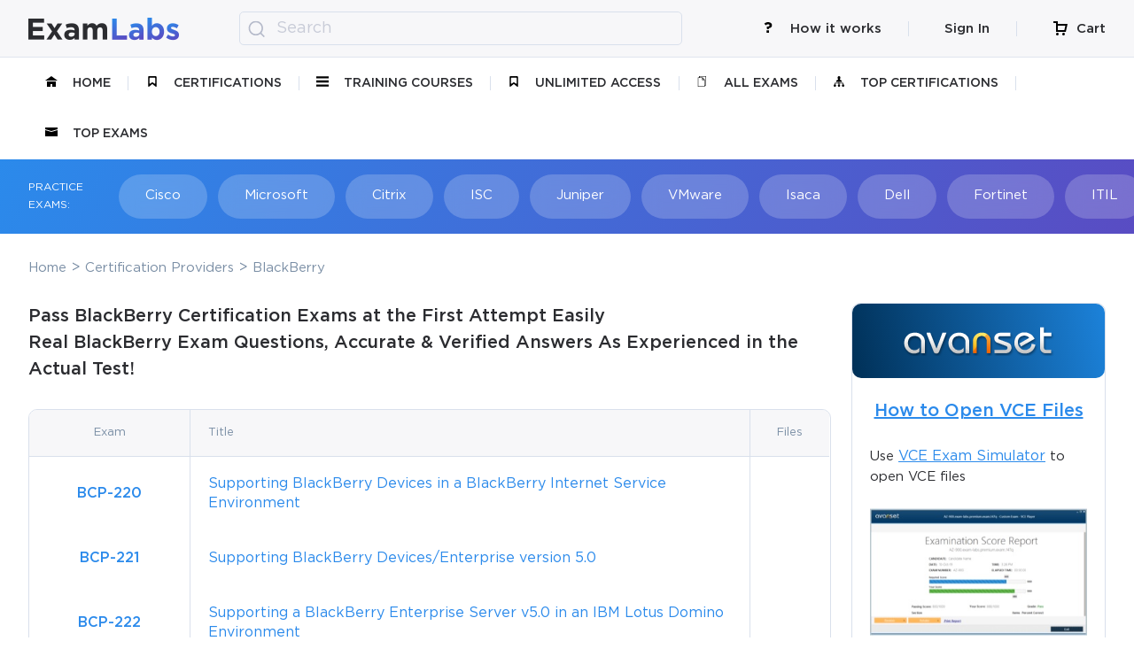

--- FILE ---
content_type: text/html; charset=UTF-8
request_url: https://www.examlabs.com/blackberry-certification-exams
body_size: 10891
content:
<!DOCTYPE html>
<html>
<head>
    <!-- Global site tag (gtag.js) - Google Analytics -->
<script async src="https://www.googletagmanager.com/gtag/js?id=UA-156559672-1"></script>
<script async src="https://www.googletagmanager.com/gtag/js?id=AW-408810384"></script>
<script>

window.dataLayer = window.dataLayer || [];
function gtag(){dataLayer.push(arguments);}
gtag('js', new Date());

gtag('config', 'UA-156559672-1');
gtag('config', 'AW-408810384');

</script>
<!-- Google Tag Manager -->

<script>(function(w,d,s,l,i){w[l]=w[l]||[];w[l].push({'gtm.start':
new Date().getTime(),event:'gtm.js'});var f=d.getElementsByTagName(s)[0],
j=d.createElement(s),dl=l!='dataLayer'?'&l='+l:'';j.async=true;j.src=
'https://www.googletagmanager.com/gtm.js?id='+i+dl;f.parentNode.insertBefore(j,f);
})(window,document,'script','dataLayer','GTM-WLDJMR4');</script>

<!-- End Google Tag Manager -->

<script type="text/javascript">
(function(c,l,a,r,i,t,y){
    c[a]=c[a]||function(){(c[a].q=c[a].q||[]).push(arguments)};
    t=l.createElement(r);t.async=1;t.src="https://www.clarity.ms/tag/"+i;
    y=l.getElementsByTagName(r)[0];y.parentNode.insertBefore(t,y);
})(window, document, "clarity", "script", "cs38vrhau0");
</script>

<meta charset="utf-8">
<title>BlackBerry Certifications Exam Dumps, VCE Practice Test Questions - ExamLabs</title>
<meta content="Latest BlackBerry Certifications VCE Exam Dumps. Updated &amp;amp; Latest BlackBerry Certifications Practice Test Questions, Training Courses and BlackBerry Certifications Exam Dumps. Get Your BlackBerry Certification Exams Easily with ExamLabs." name="description">
<meta content="width=device-width, initial-scale=1" name="viewport">
<meta content="ie=edge" http-equiv="x-ua-compatible">
<link rel="apple-touch-icon" sizes="76x76" href="/static/img/apple-touch-icon.png">
<link rel="icon" type="image/png" sizes="32x32" href="/static/img/favicon-32x32.png">
<link rel="icon" type="image/png" sizes="16x16" href="/static/img/favicon-16x16.png">
<link rel="preload" href="/static/fonts/GothamPro-Bold.woff2" as="font" crossorigin>
<link rel="preload" href="/static/fonts/GothamPro.woff2" as="font" crossorigin>
<link rel="preload" href="/static/fonts/GothamPro-Medium.woff2" as="font" crossorigin>
<link rel="preload" href="/static/img/background.jpg" as="image" media="(min-width: 769px)">
<link rel="stylesheet" href="/static/css/foundation.css?version=1">
<link rel="stylesheet" href="/static/css/app.min.css?version=7.2">
<link rel="stylesheet" href="https://use.fontawesome.com/releases/v5.0.13/css/all.css" integrity="sha384-DNOHZ68U8hZfKXOrtjWvjxusGo9WQnrNx2sqG0tfsghAvtVlRW3tvkXWZh58N9jp" crossorigin="anonymous">
<script type="text/javascript">

    function detectBrowser(){var e={},t=navigator.userAgent.toLowerCase(),r="",s=!1;e.chrome=/webkit/.test(t)&&/chrome/.test(t)&&!/edge/.test(t),e.firefox=/mozilla/.test(t)&&/firefox/.test(t),e.msie=/msie/.test(t)||/trident/.test(t)||/edge/.test(t),e.safari=/safari/.test(t)&&/applewebkit/.test(t)&&!/chrome/.test(t),e.opr=/mozilla/.test(t)&&/applewebkit/.test(t)&&/chrome/.test(t)&&/safari/.test(t)&&/opr/.test(t),e.version="";for(var o in e)if(e[o]&&((r=t.match(new RegExp("("+("msie"===o?"msie|edge":o)+")( |/)([0-9]+)")))?e.version=r[3]:(r=t.match(new RegExp("rv:([0-9]+)")),e.version=r?r[1]:""),"msie"===o&&e.version<10)){s=!0;break}return e.opera=e.opr,delete e.opr,s}detectBrowser()&&window.location.replace("/old-browser");

</script>
<script type="text/javascript" src="https://cdnjs.cloudflare.com/ajax/libs/svg4everybody/2.1.9/svg4everybody.min.js"></script>
<script type="text/javascript">
    svg4everybody();
</script>
<script src="/static/js/jquery-3.3.1.min.js" type="text/javascript"></script>
<script src="/static/js/foundation.min.js?version=3" defer></script>
<script src="/static/js/app.min.js?version=4" defer></script>
<!--[if lt IE 9]>
<script src="http://cdnjs.cloudflare.com/ajax/libs/html5shiv/3.7.2/html5shiv.min.js"></script>
<script src="http://cdnjs.cloudflare.com/ajax/libs/respond.js/1.4.2/respond.min.js"></script>
<![endif]-->
</head>

<body id="body">
<!-- Google Tag Manager (noscript) -->
<noscript><iframe src="https://www.googletagmanager.com/ns.html?id=GTM-WLDJMR4" height="0" width="0" style="display:none;visibility:hidden"></iframe></noscript>
<!-- End Google Tag Manager (noscript) -->
<div class="wrapper">
    <section class="section "><!--  margin-bottom -->
                                <header class="header">
    <div class="header__first">
        <div class="container">
            <div class="header__first-all-elements">
                <div class="header__first-left">
                                        <div class="search-responsive-element openSearchBlock">
                        <div class="search-responsive-pic">
                            <svg class="button-svg-search-elem-responsive" id="svgElementFocus">
                                <use xlink:href="/static/img/sprite.svg#group-35"></use>
                            </svg>
                        </div>
                    </div>

                    <div class="toggle-btn open-MainSidebar">
                        <span class="toggle-class toggle-class-top"></span>
                        <span class="toggle-class toggle-class-middle"></span>
                        <span class="toggle-class toggle-class-bottom"></span>
                    </div>
                    
                    <div class="header__first-logo">
                        <div class="header__first-url">
                            <a class="header__first-link-logo" href="/">
                                <img class="header__first-img" src="/static/img/logo-png2.png" alt="ExamLabs">
                            </a>
                        </div>
                    </div>

                                        <div class="header__first-search">
                        <form class="header__first-form" action="https://www.examlabs.com/search" method="get" id="mainSearch">
                            <input class="header__first-input" id="inputElementFocus" name="q" type="search" placeholder="Search">
                            <button class="information__button-submit-general information__button-submit-focus" id="buttonElementFocus" type="submit">
                                <svg class="button-svg-search-elem" id="svgElementFocus">
                                    <use xlink:href="/static/img/sprite.svg#group-35"></use>
                                </svg>
                            </button>
                        </form>
                    </div>
                                    </div>

                                <div class="header__first-right">
                    <div class="header__first-works">
                        <a class="header__first-link header__first-link--user modal-howItWorks" href="#">How it works
                            <div class="header__second-img header__second-img--user">
                                <svg class="header__first-pic-elem">
                                    <use xlink:href="/static/img/sprite.svg#icon-question"></use>
                                </svg>
                            </div>
                        </a>
                    </div>

                    <div id="logged__user">
                                                <div class="header__first-enter header__first-enter--user">
                            <a class="header__first-link header__first-link--user" href="https://www.examlabs.com/login">Sign In</a>
                        </div>
                        <a class="sign-ing" href="https://www.examlabs.com/login">
                            <div class="header__first-enter-pic-entry">
                                <svg class="header__first-enter-pic-entry-img">
                                    <use xlink:href="/static/img/sprite.svg#if_login"></use>
                                </svg>
                            </div>
                        </a>
                                            </div>

                    <div class="header__first-general">
                        <a class="header__first-link-elem" href="https://www.examlabs.com/cart">
                            <div class="header__first-basket">
                                <svg class="header__first-pic">
                                    <use xlink:href="/static/img/sprite.svg#icon-cart"></use>
                                </svg>
                                                            </div>
                            <div class="header__first-cart">
                                <div class="header__first-link-cart">Cart </div>
                            </div>
                        </a>
                    </div>
                </div>
                            </div>
        </div>
    </div>
</header>

<div class="container">
    <div class="header__second">
        <nav class="header__second-navigation">
            <ul class="header__second-list">
                <li class="header__second-item header__second-item--modified ">
                    <a class="header__second-link" href="/">Home
                        <div class="header__second-img">
                            <svg class="header__second-pic">
                                <use xlink:href="/static/img/sprite.svg#icon-home"></use>
                            </svg>
                        </div>
                    </a>
                </li>
                <li class="header__second-item header__second-item--modified ">
                    <a class="header__second-link" href="https://www.examlabs.com/it-certifications">certifications
                        <div class="header__second-img">
                            <svg class="header__second-pic">
                                <use xlink:href="/static/img/sprite.svg#icon-unlimited"></use>
                            </svg>
                        </div>
                    </a>
                </li>
                <li class="header__second-item header__second-item--modified ">
                    <a class="header__second-link" href="https://www.examlabs.com/it-training-course/certifications">Training Courses
                        <div class="header__second-img">
                            <svg class="header__second-pic">
                                <use xlink:href="/static/img/sprite.svg#icon-menu"></use>
                            </svg>
                        </div>
                    </a>
                </li>
                <li class="header__second-item header__second-item--modified ">
                    <a class="header__second-link" href="https://www.examlabs.com/unlimited-access">unlimited access
                        <div class="header__second-img">
                            <svg class="header__second-pic">
                                <use xlink:href="/static/img/sprite.svg#icon-unlimited"></use>
                            </svg>
                        </div>
                    </a>
                </li>
                <li class="header__second-item header__second-item--modified ">
                    <a class="header__second-link" href="https://www.examlabs.com/allexams">All Exams
                        <div class="header__second-img">
                            <svg class="header__second-pic">
                                <use xlink:href="/static/img/sprite.svg#ic-free-files"></use>
                            </svg>
                        </div>
                    </a>
                </li><!-- 
                <li class="header__second-item header__second-item--modified ">
                    <a class="header__second-link" href="https://www.examlabs.com/newexams">new files
                        <div class="header__second-img">
                            <svg class="header__second-pic">
                                <use xlink:href="/static/img/sprite.svg#blank-file-second"></use>
                            </svg>
                        </div>
                    </a>
                </li> -->
                <li class="header__second-item header__second-item--modified ">
                    <a class="header__second-link" href="https://www.examlabs.com/topcert">Top Certifications
                        <div class="header__second-img">
                            <svg class="header__second-pic">
                                <use xlink:href="/static/img/sprite.svg#icon-reseller-program"></use>
                            </svg>
                        </div>
                    </a>
                </li>
                <li class="header__second-item header__second-item--modified ">
                    <a class="header__second-link" href="https://www.examlabs.com/top">Top Exams
                        <div class="header__second-img">
                            <svg class="header__second-pic">
                                <use xlink:href="/static/img/sprite.svg#icon-envelope"></use>
                            </svg>
                        </div>
                    </a>
                </li>
                <!--  -->
            </ul>
        </nav>
    </div>
</div>

<div id="sidebar-wrapper">
    <div class="animated-sidebar" id="sidebar">
        <ul class="animated-sidebar__list">
            <li class="animated-sidebar__item ">
                <a class="animated-sidebar__link" href="/">Home
                    <div class="animated-sidebar__img">
                        <svg class="animated-sidebar__pic">
                            <use xlink:href="/static/img/sprite.svg#icon-home"></use>
                        </svg>
                    </div>
                </a>
            </li>
            <li class="animated-sidebar__item ">
                <a class="animated-sidebar__link" href="https://www.examlabs.com/it-certifications">vendors
                    <div class="animated-sidebar__img">
                        <svg class="animated-sidebar__pic animated-sidebar__pic--size">
                            <use xlink:href="/static/img/sprite.svg#vendors-icon"></use>
                        </svg>
                    </div>
                </a>
            </li>
            <li class="animated-sidebar__item ">
                <a class="animated-sidebar__link" href="https://www.examlabs.com/it-training-course/certifications">Training Courses
                    <div class="animated-sidebar__img">
                        <svg class="animated-sidebar__pic">
                            <use xlink:href="/static/img/sprite.svg#icon-menu"></use>
                        </svg>
                    </div>
                </a>
            </li>
            <li class="animated-sidebar__item ">
                <a class="animated-sidebar__link" href="https://www.examlabs.com/freeexams">free files
                    <div class="animated-sidebar__img">
                        <svg class="animated-sidebar__pic">
                            <use xlink:href="/static/img/sprite.svg#ic-free-files"></use>
                        </svg>
                    </div>
                </a>
            </li>
            <li class="animated-sidebar__item ">
                <a class="animated-sidebar__link" href="https://www.examlabs.com/newexams">new files
                    <div class="animated-sidebar__img">
                        <svg class="animated-sidebar__pic">
                            <use xlink:href="/static/img/sprite.svg#blank-file-second"></use>
                        </svg>
                    </div>
                </a>
            </li>
            <li class="animated-sidebar__item ">
                <a class="animated-sidebar__link" href="https://www.examlabs.com/unlimited-access">unlimited access
                    <div class="animated-sidebar__img">
                        <svg class="animated-sidebar__pic">
                            <use xlink:href="/static/img/sprite.svg#icon-unlimited"></use>
                        </svg>
                    </div>
                </a>
            </li>
            <li class="animated-sidebar__item ">
                <a class="animated-sidebar__link" href="https://www.examlabs.com/reseller">reseller program
                    <div class="animated-sidebar__img">
                        <svg class="animated-sidebar__pic">
                            <use xlink:href="/static/img/sprite.svg#icon-reseller-program"></use>
                        </svg>
                    </div>
                </a>
            </li>
            <li class="animated-sidebar__item ">
                <a class="animated-sidebar__link" href="https://www.examlabs.com/request-exam">request exam
                    <div class="animated-sidebar__img">
                        <svg class="animated-sidebar__pic">
                            <use xlink:href="/static/img/sprite.svg#icon-envelope"></use>
                        </svg>
                    </div>
                </a>
            </li>
                        <li class="animated-sidebar__item" id="howItWorksResponsive">
                <a class="animated-sidebar__link modal-howItWorks" href="#">how it works
                    <div class="animated-sidebar__img">
                        <svg class="animated-sidebar__pic animated-sidebar__pic--size">
                            <use xlink:href="/static/img/sprite.svg#icon-question"></use>
                        </svg>
                    </div>
                </a>
            </li>
            <li class="close-sidebar open-MainSidebar"><span></span></li>
        </ul>
    </div>
</div>                                                <div class="practice-row">
    <div class="container container--practice-line">
        <div class="practice__general-row">
            <div class="practice__title">
                <h4>practice exams:</h4>
            </div>
            <div class="practice__nav">
                <nav class="s2 swiper-container practice--margin">
                    <ul class="swiper-wrapper">
                                                    <li class="practice__navigation-item swiper-slide"><a class="practice__navigation-link" href="https://www.examlabs.com/cisco-certification-exams">Cisco</a></li>
                                                    <li class="practice__navigation-item swiper-slide"><a class="practice__navigation-link" href="https://www.examlabs.com/microsoft-certification-exams">Microsoft</a></li>
                                                    <li class="practice__navigation-item swiper-slide"><a class="practice__navigation-link" href="https://www.examlabs.com/citrix-certification-exams">Citrix</a></li>
                                                    <li class="practice__navigation-item swiper-slide"><a class="practice__navigation-link" href="https://www.examlabs.com/isc-certification-exams">ISC</a></li>
                                                    <li class="practice__navigation-item swiper-slide"><a class="practice__navigation-link" href="https://www.examlabs.com/juniper-certification-exams">Juniper</a></li>
                                                    <li class="practice__navigation-item swiper-slide"><a class="practice__navigation-link" href="https://www.examlabs.com/vmware-certification-exams">VMware</a></li>
                                                    <li class="practice__navigation-item swiper-slide"><a class="practice__navigation-link" href="https://www.examlabs.com/isaca-certification-exams">Isaca</a></li>
                                                    <li class="practice__navigation-item swiper-slide"><a class="practice__navigation-link" href="https://www.examlabs.com/dell-certification-exams">Dell</a></li>
                                                    <li class="practice__navigation-item swiper-slide"><a class="practice__navigation-link" href="https://www.examlabs.com/fortinet-certification-exams">Fortinet</a></li>
                                                    <li class="practice__navigation-item swiper-slide"><a class="practice__navigation-link" href="https://www.examlabs.com/itil-certification-exams">ITIL</a></li>
                                                    <li class="practice__navigation-item swiper-slide"><a class="practice__navigation-link" href="https://www.examlabs.com/amazon-certification-exams">Amazon</a></li>
                                                <li class="practice__navigation-item swiper-slide"><a class="practice__navigation-link" href="https://www.examlabs.com/it-certifications">Other</a></li>
                    </ul>
                </nav>
            </div>
        </div>
    </div>
</div>                        <div class="opening-search-block faq-information" style="display:none;">
                <div class="container container--changed-all-providers">
    <div class="information__form information__form--search">
        <form class="information__input" action="https://www.examlabs.com/search" method="get" id="openingSearch">
            <input class="information__input-line" type="search" placeholder="Search" name="q">
            <button class="information__button-submit information__button-submit-focus" type="submit">Search</button>
        </form>
    </div>
</div>            </div>
                                    <div class="breadcrumbs">
    <div class="container">
        <ul class="breadcrumbs__list">
            <li class="breadcrumbs__item">
                                                                                        <div class="breadcrumbs__link">
                                <a class="breadcrumbs__url" href="/">Home</a>
                            </div>
                                                                                                                                    <div class="breadcrumbs__link">
                                <a class="breadcrumbs__url" href="https://www.examlabs.com/it-certifications">Certification Providers</a>
                            </div>
                                                                                                        <div class="breadcrumbs__text">
                            <h3>BlackBerry</h3>
                        </div>
                                                </li>
        </ul>
    </div>
</div>
                <div class="files__content">
    <div class="container">
        <div class="files__table-general">
            <div class="files__table-left-vendor">
                <div class="files__title-vendor">
                    <h2>Pass BlackBerry Certification Exams at the First Attempt Easily <br> Real BlackBerry Exam Questions, Accurate & Verified Answers As Experienced in the Actual Test!</h2>
                </div>

                
                                <div class="files__table-cell-vendor files__table-cell-vendor--margin-bottom">
                    <table class="table-vendor table">
                        <thead class="table__padding-vendor table__padding-vendor--thead-width">
                            <tr class="table__padding-full-width">
                                <th class="table__padding-heading">
                                    <h5>Exam</h5>
                                </th>
                                <th class="table__padding-title">
                                    <h5>Title</h5>
                                </th>
                                <th class="table__padding-heading-second">
                                    <h5>Files</h5>
                                </th>
                            </tr>
                        </thead>
                        <tbody class="tbody-width">
                            <tr class="table-hover">
    <td class="table__cell-padding-numbers-vendor-page-number table__cell-padding-numbers--padding-left-and-right">
        <div class="color table__cell-padding-numbers">
            <a class="table__link" href="https://www.examlabs.com/bcp-220-exam-dumps">BCP-220</a>
        </div>
    </td>
    <td class="table__cell-padding-numbers-vendor-page-content table__cell-padding-numbers--padding-left-and-right">
        <div class="table__link">
            <a class="table__link" href="https://www.examlabs.com/bcp-220-exam-dumps">Supporting BlackBerry Devices in a BlackBerry Internet Service Environment</a>
        </div>
    </td>
    <td class="table__cell-padding-numbers-vendor-page-exam table__cell-padding-numbers--padding-left-and-right">
        <div class="color"></div>
    </td>
</tr>
<tr class="table-hover">
    <td class="table__cell-padding-numbers-vendor-page-number table__cell-padding-numbers--padding-left-and-right">
        <div class="color table__cell-padding-numbers">
            <a class="table__link" href="https://www.examlabs.com/bcp-221-exam-dumps">BCP-221</a>
        </div>
    </td>
    <td class="table__cell-padding-numbers-vendor-page-content table__cell-padding-numbers--padding-left-and-right">
        <div class="table__link">
            <a class="table__link" href="https://www.examlabs.com/bcp-221-exam-dumps">Supporting BlackBerry Devices/Enterprise version 5.0</a>
        </div>
    </td>
    <td class="table__cell-padding-numbers-vendor-page-exam table__cell-padding-numbers--padding-left-and-right">
        <div class="color"></div>
    </td>
</tr>
<tr class="table-hover">
    <td class="table__cell-padding-numbers-vendor-page-number table__cell-padding-numbers--padding-left-and-right">
        <div class="color table__cell-padding-numbers">
            <a class="table__link" href="https://www.examlabs.com/bcp-222-exam-dumps">BCP-222</a>
        </div>
    </td>
    <td class="table__cell-padding-numbers-vendor-page-content table__cell-padding-numbers--padding-left-and-right">
        <div class="table__link">
            <a class="table__link" href="https://www.examlabs.com/bcp-222-exam-dumps">Supporting a BlackBerry Enterprise Server v5.0 in an IBM Lotus Domino Environment</a>
        </div>
    </td>
    <td class="table__cell-padding-numbers-vendor-page-exam table__cell-padding-numbers--padding-left-and-right">
        <div class="color"></div>
    </td>
</tr>
<tr class="table-hover">
    <td class="table__cell-padding-numbers-vendor-page-number table__cell-padding-numbers--padding-left-and-right">
        <div class="color table__cell-padding-numbers">
            <a class="table__link" href="https://www.examlabs.com/bcp-223-exam-dumps">BCP-223</a>
        </div>
    </td>
    <td class="table__cell-padding-numbers-vendor-page-content table__cell-padding-numbers--padding-left-and-right">
        <div class="table__link">
            <a class="table__link" href="https://www.examlabs.com/bcp-223-exam-dumps">supporting BlackBerry Enterprise Server/Microsoft Exchange v5</a>
        </div>
    </td>
    <td class="table__cell-padding-numbers-vendor-page-exam table__cell-padding-numbers--padding-left-and-right">
        <div class="color"></div>
    </td>
</tr>
<tr class="table-hover">
    <td class="table__cell-padding-numbers-vendor-page-number table__cell-padding-numbers--padding-left-and-right">
        <div class="color table__cell-padding-numbers">
            <a class="table__link" href="https://www.examlabs.com/bcp-240-exam-dumps">BCP-240</a>
        </div>
    </td>
    <td class="table__cell-padding-numbers-vendor-page-content table__cell-padding-numbers--padding-left-and-right">
        <div class="table__link">
            <a class="table__link" href="https://www.examlabs.com/bcp-240-exam-dumps">Supporting BlackBerry 10 Devices</a>
        </div>
    </td>
    <td class="table__cell-padding-numbers-vendor-page-exam table__cell-padding-numbers--padding-left-and-right">
        <div class="color"></div>
    </td>
</tr>
<tr class="table-hover">
    <td class="table__cell-padding-numbers-vendor-page-number table__cell-padding-numbers--padding-left-and-right">
        <div class="color table__cell-padding-numbers">
            <a class="table__link" href="https://www.examlabs.com/bcp-340-exam-dumps">BCP-340</a>
        </div>
    </td>
    <td class="table__cell-padding-numbers-vendor-page-content table__cell-padding-numbers--padding-left-and-right">
        <div class="table__link">
            <a class="table__link" href="https://www.examlabs.com/bcp-340-exam-dumps">Supporting BlackBerry 10 Devices and a BlackBerry Device Service in an Enterprise environment</a>
        </div>
    </td>
    <td class="table__cell-padding-numbers-vendor-page-exam table__cell-padding-numbers--padding-left-and-right">
        <div class="color"></div>
    </td>
</tr>
<tr class="table-hover">
    <td class="table__cell-padding-numbers-vendor-page-number table__cell-padding-numbers--padding-left-and-right">
        <div class="color table__cell-padding-numbers">
            <a class="table__link" href="https://www.examlabs.com/bcp-410-exam-dumps">BCP-410</a>
        </div>
    </td>
    <td class="table__cell-padding-numbers-vendor-page-content table__cell-padding-numbers--padding-left-and-right">
        <div class="table__link">
            <a class="table__link" href="https://www.examlabs.com/bcp-410-exam-dumps">Maintaining a BlackBerry Enterprise Server in a Microsoft Exchange Environment</a>
        </div>
    </td>
    <td class="table__cell-padding-numbers-vendor-page-exam table__cell-padding-numbers--padding-left-and-right">
        <div class="color"></div>
    </td>
</tr>
<tr class="table-hover">
    <td class="table__cell-padding-numbers-vendor-page-number table__cell-padding-numbers--padding-left-and-right">
        <div class="color table__cell-padding-numbers">
            <a class="table__link" href="https://www.examlabs.com/bcp-420-exam-dumps">BCP-420</a>
        </div>
    </td>
    <td class="table__cell-padding-numbers-vendor-page-content table__cell-padding-numbers--padding-left-and-right">
        <div class="table__link">
            <a class="table__link" href="https://www.examlabs.com/bcp-420-exam-dumps">Maintaining BlackBerry Enterprise Server/Microsoft Exchange</a>
        </div>
    </td>
    <td class="table__cell-padding-numbers-vendor-page-exam table__cell-padding-numbers--padding-left-and-right">
        <div class="color"></div>
    </td>
</tr>
<tr class="table-hover">
    <td class="table__cell-padding-numbers-vendor-page-number table__cell-padding-numbers--padding-left-and-right">
        <div class="color table__cell-padding-numbers">
            <a class="table__link" href="https://www.examlabs.com/bcp-421-exam-dumps">BCP-421</a>
        </div>
    </td>
    <td class="table__cell-padding-numbers-vendor-page-content table__cell-padding-numbers--padding-left-and-right">
        <div class="table__link">
            <a class="table__link" href="https://www.examlabs.com/bcp-421-exam-dumps">Maintaining a BlackBerry Enterprise Server v5.0 in an IBM Lotus Domino Environment</a>
        </div>
    </td>
    <td class="table__cell-padding-numbers-vendor-page-exam table__cell-padding-numbers--padding-left-and-right">
        <div class="color"></div>
    </td>
</tr>
<tr class="table-hover">
    <td class="table__cell-padding-numbers-vendor-page-number table__cell-padding-numbers--padding-left-and-right">
        <div class="color table__cell-padding-numbers">
            <a class="table__link" href="https://www.examlabs.com/bcp-521-exam-dumps">BCP-521</a>
        </div>
    </td>
    <td class="table__cell-padding-numbers-vendor-page-content table__cell-padding-numbers--padding-left-and-right">
        <div class="table__link">
            <a class="table__link" href="https://www.examlabs.com/bcp-521-exam-dumps">Integrating the BlackBerry MVS SIP Gateway Solution</a>
        </div>
    </td>
    <td class="table__cell-padding-numbers-vendor-page-exam table__cell-padding-numbers--padding-left-and-right">
        <div class="color"></div>
    </td>
</tr>
<tr class="table-hover">
    <td class="table__cell-padding-numbers-vendor-page-number table__cell-padding-numbers--padding-left-and-right">
        <div class="color table__cell-padding-numbers">
            <a class="table__link" href="https://www.examlabs.com/bcp-621-exam-dumps">BCP-621</a>
        </div>
    </td>
    <td class="table__cell-padding-numbers-vendor-page-content table__cell-padding-numbers--padding-left-and-right">
        <div class="table__link">
            <a class="table__link" href="https://www.examlabs.com/bcp-621-exam-dumps">Designing and Deploying a BlackBerry Solution v5.0 in a IBM Lotus Domino Environment</a>
        </div>
    </td>
    <td class="table__cell-padding-numbers-vendor-page-exam table__cell-padding-numbers--padding-left-and-right">
        <div class="color"></div>
    </td>
</tr>
<tr class="table-hover">
    <td class="table__cell-padding-numbers-vendor-page-number table__cell-padding-numbers--padding-left-and-right">
        <div class="color table__cell-padding-numbers">
            <a class="table__link" href="https://www.examlabs.com/bcp-710-exam-dumps">BCP-710</a>
        </div>
    </td>
    <td class="table__cell-padding-numbers-vendor-page-content table__cell-padding-numbers--padding-left-and-right">
        <div class="table__link">
            <a class="table__link" href="https://www.examlabs.com/bcp-710-exam-dumps">Selling the Blackberry Solution for Tech. Sales Professional</a>
        </div>
    </td>
    <td class="table__cell-padding-numbers-vendor-page-exam table__cell-padding-numbers--padding-left-and-right">
        <div class="color"></div>
    </td>
</tr>
<tr class="table-hover">
    <td class="table__cell-padding-numbers-vendor-page-number table__cell-padding-numbers--padding-left-and-right">
        <div class="color table__cell-padding-numbers">
            <a class="table__link" href="https://www.examlabs.com/bcp-810-exam-dumps">BCP-810</a>
        </div>
    </td>
    <td class="table__cell-padding-numbers-vendor-page-content table__cell-padding-numbers--padding-left-and-right">
        <div class="table__link">
            <a class="table__link" href="https://www.examlabs.com/bcp-810-exam-dumps">Developing Applications for the BlackBerry Solution</a>
        </div>
    </td>
    <td class="table__cell-padding-numbers-vendor-page-exam table__cell-padding-numbers--padding-left-and-right">
        <div class="color"></div>
    </td>
</tr>
<tr class="table-hover">
    <td class="table__cell-padding-numbers-vendor-page-number table__cell-padding-numbers--padding-left-and-right">
        <div class="color table__cell-padding-numbers">
            <a class="table__link" href="https://www.examlabs.com/bcp-811-exam-dumps">BCP-811</a>
        </div>
    </td>
    <td class="table__cell-padding-numbers-vendor-page-content table__cell-padding-numbers--padding-left-and-right">
        <div class="table__link">
            <a class="table__link" href="https://www.examlabs.com/bcp-811-exam-dumps">Developing J ava applications for the BlackBerry Platform</a>
        </div>
    </td>
    <td class="table__cell-padding-numbers-vendor-page-exam table__cell-padding-numbers--padding-left-and-right">
        <div class="color"></div>
    </td>
</tr>
                        </tbody>
                    </table>
                </div>
                
                
                                                <div class="text-content">
                    <h3>BlackBerry Certification Exam Dumps, BlackBerry Practice Test Questions</h3>
                    <p>Don't miss out on the opportunity to get certified with the help of this ever-popular ExamLabs platform that provides you with only verified and legit BlackBerry certification practice test questions and answers in VCE format, training courses, and study guides. So, if you're looking to pass your BlackBerry certification exams then with ExamLabs practice test questions and exam dumps you can surely pass your exam quickly and easily.</p>
                    <p>Updated & latest BlackBerry certification exam dumps from ExamLabs, Study Guide and Training Courses which are prepared by seasoned experts in order to help you pass. With Real BlackBerry certification practice test questions and answers and verified exam dumps you will pass the Actual Real World Exam in No Time. BlackBerry exam dumps & practice test questions with answers from ExamLabs make sure that you pass your BlackBerry certifications easily and climb you career ladder easily.</p>
                </div>
                
                <div class="content-notice notice--margin-top">
                    <div class="content-notice__title">
                        <h4>How to Open VCE Files</h4>
                    </div>
                    <div class="content-notice__desc content-notice__desc--file">
                        <p>Please keep in mind before downloading file you need to install Avanset Exam Simulator Software to open VCE files. <a href="https://www.avanset.com" target="_blank" rel="nofollow">Click here</a> to download software.</p>
                    </div>
                    <div class="content-notice__pic">
                        <div class="content-notice__warn"></div>
                    </div>
                </div>

                <div class="comments-form-split">
                                        <!-- <div class="comments__submit">
                        <a href="#" id="add-comment"></a>
                        <div class="comments__title">
                            <div class="comments__title__element">
                                <h2>Add comment</h2>
                            </div>
                        </div>
                                                <div class="comments__form-general">
                            <form class="comments__form" id="comment-form" method="post" action="https://www.examlabs.com/blackberry-certification-exams#add-comment" data-v='{"required":[{"field":"email","message":"Please fill in `{field}` field."},{"field":"name","message":"Please fill in `{field}` field."},{"field":"code","message":"Please fill in `{field}` field."},{"field":"comment","message":"Please fill in `{field}` field."}]}'>
                                <div class="comments__form-all comments__form-all--padding-top">
                                    <div class="comments__form-lines">
                                        <label class="comments__form-label-line form-element">
                                            <h4>Name <span>*</span></h4>
                                            <input data-field="name" value="" class="comments__form-input form-field " name="comment[name]" type="text">
                                            <div class="val_error "></div>
                                        </label>
                                    </div>
                                    <div class="comments__form-lines">
                                        <label class="comments__form-label-line comments__form-label-line--margin-right form-element">
                                            <h4>Email <span>*</span></h4>
                                            <input data-field="email"  value="" class="comments__form-input form-field " name="comment[email]" type="email">
                                            <div class="val_error "></div>
                                        </label>
                                    </div>
                                </div>
                                <div class="comments__form-field">
                                    <label class="comments__form-label-general form-element">
                                        <div class="comments__form-general-elements">
                                            <div class="comments__title-general-padding">
                                                <h4>Comment <span>*</span></h4>
                                            </div>
                                            <div class="comments__form-answer">
                                                <h3>Comments will be moderated and published within 1-4 hours</h3>
                                            </div>
                                        </div>
                                        <textarea data-field="comment" name="comment[comment]" class="comments__textarea-field form-field "></textarea>
                                        <div class="val_error "></div>
                                    </label>
                                </div>
                                <div class="comments__form-verification">
                                    <label class="comments__form-label form-element">
                                        <div class="comments__title-general">
                                            <h4>Verification <span>*</span></h4>
                                        </div>
                                        <div class="comments__form-verification-general">
                                            <div class="comments__form-verification-left">
                                                <input autocomplete="off" name="comment[code]" data-field="code" class="comments__form-verification-input form-field " type="text">
                                            </div>
                                            <div class="comments__form-verification-right">
                                                <div class="comments__form-verification-pic">
                                                    <div class="comments__form-verification-bitmap"><img class="comments__form-verification-bitmap__img" data-s="https://www.examlabs.com/captcha?cid=FGP" src="https://www.examlabs.com/captcha?cid=FGP"></div>
                                                </div>
                                                <div class="comments__form-verification-circle animationRefresh">
                                                    <img class="image__form-verification-circle" src="/static/img/icon-refresh.png">
                                                </div>
                                            </div>
                                        </div>
                                        <div class="val_error "></div>
                                    </label>
                                    <button class="button-submit" type="submit">Submit</button>
                                </div>
                            </form>
                        </div>
                    </div> -->
                </div>
            </div>

            <div class="vendor__table-right vendor__table-right--responsive">
                <div class="sidebar-vce">
    <div class="sidebar-vce__header">
        <img class="sidebar-vce__logo" src="/static/img/avanset-logo.png" alt="Avanset">
    </div>
    <a class="sidebar-vce__main-link link-true link-true--large" href="https://www.avanset.com" rel="nofollow" target="_blank">How to Open VCE Files</a>
    <p class="sidebar-vce__text">
        <b class="sidebar-vce__text-large desktop-hidden">You need Avanset VCE Player in Order to Open VCE Files!</b>
        <span class="sidebar-vce__text-small">Use <a class="link-true" href="https://www.avanset.com/products.html" rel="nofollow" target="_blank">VCE Exam Simulator</a> to open VCE files</span>
    </p>
    <a href="https://www.avanset.com" rel="nofollow" target="_blank"><img class="sidebar-vce__pic" src="/static/img/avanset-img.jpg" alt="Screenshot"></a>
    <div class="sidebar-vce__buttons-wrapper">
        <a class="sidebar-vce__button sidebar-vce__button--green modal-AvansetDemo" href="#">Sign Up <span class="green-text">Free Demo</span></a>
        <a class="sidebar-vce__button sidebar-vce__button--yellow" href="https://www.avanset.com/products.html" rel="nofollow" target="_blank">Learn More</a>
        <a class="sidebar-vce__button sidebar-vce__button--blue" href="https://www.avanset.com/products.html" rel="nofollow" target="_blank">Full Version</a>
    </div>
</div>

                            </div>
        </div>
    </div>

    <div class="sidebar-vce desktop-hidden">
    <div class="sidebar-vce__header">
        <img class="sidebar-vce__logo" src="/static/img/avanset-logo.png" alt="Avanset">
    </div>
    <a class="sidebar-vce__main-link link-true link-true--large" href="https://www.avanset.com" rel="nofollow" target="_blank">How to Open VCE Files</a>
    <p class="sidebar-vce__text">
        <b class="sidebar-vce__text-large desktop-hidden">You need Avanset VCE Player in Order to Open VCE Files!</b>
        <span class="sidebar-vce__text-small">Use <a class="link-true" href="https://www.avanset.com/products.html" rel="nofollow" target="_blank">VCE Exam Simulator</a> to open VCE files</span>
    </p>
    <a href="https://www.avanset.com" rel="nofollow" target="_blank"><img class="sidebar-vce__pic" src="/static/img/avanset-img.jpg" alt="Screenshot"></a>
    <div class="sidebar-vce__buttons-wrapper">
        <a class="sidebar-vce__button sidebar-vce__button--green modal-AvansetDemo" href="#">Sign Up <span class="green-text">Free Demo</span></a>
        <a class="sidebar-vce__button sidebar-vce__button--yellow" href="https://www.avanset.com/products.html" rel="nofollow" target="_blank">Learn More</a>
        <a class="sidebar-vce__button sidebar-vce__button--blue" href="https://www.avanset.com/products.html" rel="nofollow" target="_blank">Full Version</a>
    </div>
</div></div>

<script type="text/javascript">
$(document).ready(function () {
    var body = $('body');
    var form = $('#comment-form');

    form.on('focus click', '.form-field',  function(e) {
        var self = $(this);
        self.removeClass('form-validation-error').closest('.form-element').find('.val_error').text('');
        self.closest('.form-element').find('.val_error--active').removeClass('val_error--active');
    });

    form.on('click', '.comments__form-verification-circle', function () {
        var captcha = form.find('.comments__form-verification-bitmap__img');
        captcha.attr('src', captcha.data('s') + '&v=' + Date.now());
    });

    form.on('submit', function (e) {
        e.preventDefault();

        if (validate(form))
            e.currentTarget.submit();

        return false;
    });

    body.on('click', '.comments__pages a', function (e) {
        e.preventDefault();

        var self = $(this);

        if (self.hasClass('disabled-link')) {
            return false;
        }

        $.ajax({
            url: self.attr('href'),
            method: 'post',
            data: {
                action: 'comments'
            },
            cache: false,
            success: function(response) {
                if (response['html'] !== undefined) {
                    body.find('.comments-block-wrap').html(response['html']);
                }
            }
        });

        return false;
    });
});
</script>    </section>
    <footer class="footer" style="position: relative; margin-top: 40px;">
    <div class="container container--width-footer">
        <div class="footer__general">
            <div class="footer__logo">
                <div class="footer__logo-pic">
                    <img class="footer__logo-img" src="/static/img/logo-png2.png">
                </div>
            </div>
            <div class="footer__left">
                <div class="footer__left-copywright">
                    <p>&copy; 2026 Examlabs.com</p>
                </div>
            </div>
            <div class="footer__right">
                <ul class="footer__right-list footer__right-list--padding-bottom">
                    <li class="footer__right-item">
                        <a class="footer__right-link" href="https://www.examlabs.com/it-certifications">Certification Providers</a>
                    </li>
					<li class="footer__right-item">
                        <a class="footer__right-link" href="https://www.examlabs.com/archive">Archive</a>
                    </li>
                    <li class="footer__right-item">
                        <a class="footer__right-link" href="https://www.examlabs.com/contact">Contact</a>
                    </li>
                    <li class="footer__right-item">
                        <a class="footer__right-link" href="https://www.examlabs.com/faq">FAQ</a>
                    </li>
                    <li class="footer__right-item">
                        <a class="footer__right-link" href="https://www.examlabs.com/freepracticetests">Free Practice Tests</a>
                    </li>
                    <li class="footer__right-item">
                        <a class="footer__right-link" href="https://www.examlabs.com/privacy">Privacy Policy</a>
                    </li>
                    <li class="footer__right-item">
                        <a class="footer__right-link" href="https://www.examlabs.com/terms">Terms &amp; Conditions</a>
                    </li>
                    <li class="footer__right-item">
                        <a class="footer__right-link" href="/certification/">Blog</a>
                    </li>
                </ul>
                <ul class="footer__right-list footer__right-list--padding-bottom">

					<li class="footer__right-item">
                        <a class="footer__right-link" href="https://www.examlabs.com/sy0-701-exam-dumps">SY0-701 Dumps</a>
					<li class="footer__right-item">
                        <a class="footer__right-link" href="https://www.examlabs.com/az-104-exam-dumps">AZ-104 Dumps</a>
					<li class="footer__right-item">
                        <a class="footer__right-link" href="https://www.examlabs.com/200-301-exam-dumps">200-301 Dumps</a>
					<li class="footer__right-item">
                        <a class="footer__right-link" href="https://www.examlabs.com/aws-certified-solutions-architect-associate-saa-c03-exam-dumps">SAA-C03 Dumps</a>
					<li class="footer__right-item">
                        <a class="footer__right-link" href="https://www.examlabs.com/ai-900-exam-dumps">AI-900 Dumps</a>
					<li class="footer__right-item">
                        <a class="footer__right-link" href="https://www.examlabs.com/dp-700-exam-dumps">DP-700 Dumps</a>
					<li class="footer__right-item">
                        <a class="footer__right-link" href="https://www.examlabs.com/aws-certified-solutions-architect-professional-sap-c02-exam-dumps">SAP-C02 Dumps</a>
					<li class="footer__right-item">
                        <a class="footer__right-link" href="https://www.examlabs.com/az-305-exam-dumps">AZ-305 Dumps</a>
					<li class="footer__right-item">
                        <a class="footer__right-link" href="https://www.examlabs.com/aws-certified-ai-practitioner-aif-c01-exam-dumps">AIF-C01 Dumps</a>
					<li class="footer__right-item">
                        <a class="footer__right-link" href="https://www.examlabs.com/ai-102-exam-dumps">AI-102 Dumps</a>
                </ul>
                <ul class="footer__right-list footer__right-list--padding-bottom">
					<li class="footer__right-item">
                        <a class="footer__right-link" href="https://www.examlabs.com/n10-009-exam-dumps">N10-009 Dumps</a>
					<li class="footer__right-item">
                        <a class="footer__right-link" href="https://www.examlabs.com/pl-300-exam-dumps">PL-300 Dumps</a>
					<li class="footer__right-item">
                        <a class="footer__right-link" href="https://www.examlabs.com/az-900-exam-dumps">AZ-900 Dumps</a>
					<li class="footer__right-item">
                        <a class="footer__right-link" href="https://www.examlabs.com/350-401-exam-dumps">350-401 Dumps</a>
					<li class="footer__right-item">
                        <a class="footer__right-link" href="https://www.examlabs.com/md-102-exam-dumps">MD-102 Dumps</a>
					<li class="footer__right-item">
                        <a class="footer__right-link" href="https://www.examlabs.com/cs0-003-exam-dumps">CS0-003 Dumps</a>
					<li class="footer__right-item">
                        <a class="footer__right-link" href="https://www.examlabs.com/aws-certified-cloud-practitioner-clf-c02-exam-dumps">CLF-C02 Dumps</a>
					<li class="footer__right-item">
                        <a class="footer__right-link" href="https://www.examlabs.com/az-500-exam-dumps">AZ-500 Dumps</a>
					<li class="footer__right-item">
                        <a class="footer__right-link" href="https://www.examlabs.com/cissp-exam-dumps">CISSP Dumps</a>
					<li class="footer__right-item">
                        <a class="footer__right-link" href="https://www.examlabs.com/fcp-fgt-ad-7-6-exam-dumps">FCP_FGT_AD-7.6 Dumps</a>
                </ul>
                <ul class="footer__right-list">
					<li class="footer__right-item">
                        <a class="footer__right-link" href="https://www.examlabs.com/comptia-security-plus-certification-dumps">CompTIA Security+ Practice Test</a>
					<li class="footer__right-item">
                        <a class="footer__right-link" href="https://www.examlabs.com/comptia-network-plus-certification-dumps">CompTIA Network+ Practice Test</a>
					<li class="footer__right-item">
                        <a class="footer__right-link" href="https://www.examlabs.com/comptia-a-plus-certification-dumps">Comptia A+ Practice Test</a>
					<li class="footer__right-item">
                        <a class="footer__right-link" href="https://www.examlabs.com/microsoft-certified-azure-administrator-associate-certification-dumps">Microsoft Azure Administrator</a>
					<li class="footer__right-item">
                        <a class="footer__right-link" href="https://www.examlabs.com/ccna-certification-dumps">Cisco CCNA Practice Test</a>
					<li class="footer__right-item">
                        <a class="footer__right-link" href="https://www.examlabs.com/ccnp-enterprise-certification-dumps">Cisco CCNP Enterprise</a>
					<li class="footer__right-item">
                        <a class="footer__right-link" href="https://www.examlabs.com/aws-certified-solutions-architect-associate-certification-dumps">Amazon AWS Architect Associate</a>
					<li class="footer__right-item">
                        <a class="footer__right-link" href="https://www.examlabs.com/pmp-certification-dumps">PMI PMP Certification Practice Test</a>
					<li class="footer__right-item">
                        <a class="footer__right-link" href="https://www.examlabs.com/professional-cloud-architect-certification-dumps">Google Professional Cloud Architect</a>
					<li class="footer__right-item">
                        <a class="footer__right-link" href="https://www.examlabs.com/cism-certification-dumps">ISACA CISM Practice Test</a>
                </ul>
            </div>
            <div class="footer__full-width"><img src="/static/img/ddd.png" alt=""></div>
        </div>
    </div>
</footer>

    <button class="button-to-top" type="button">
        <span class="visually-hidden">Up</span>
        <svg class="button-to-top__arrow" width="20" height="20" aria-hidden="true" viewBox="0 0 492 492">
            <path d="M464.344 207.418l.768.168H135.888l103.496-103.724c5.068-5.064 7.848-11.924 7.848-19.124 0-7.2-2.78-14.012-7.848-19.088L223.28 49.538c-5.064-5.064-11.812-7.864-19.008-7.864-7.2 0-13.952 2.78-19.016 7.844L7.844 226.914C2.76 231.998-.02 238.77 0 245.974c-.02 7.244 2.76 14.02 7.844 19.096l177.412 177.412c5.064 5.06 11.812 7.844 19.016 7.844 7.196 0 13.944-2.788 19.008-7.844l16.104-16.112c5.068-5.056 7.848-11.808 7.848-19.008 0-7.196-2.78-13.592-7.848-18.652L134.72 284.406h329.992c14.828 0 27.288-12.78 27.288-27.6v-22.788c0-14.82-12.828-26.6-27.656-26.6z"></path>
        </svg>
    </button>
</div>
<div class="modal-how-it-works" id="howItWorks">
    <div class="modal-how-it-works__content">
        <div class="modal-how-it-works__general">
            <div class="modal-how-it-works__header">
                <div class="modal-how-it-works__title">
                    <h2>How It Works</h2>
                </div>
                <span class="modal-free-registration__header-btn modal-howItWorks">&times;</span>
            </div>
            <div class="modal-how-it-works__body-responsive">
                <div class="modal-how-it-works__body-left-responsive">
                    <ul class="modal-how-it-works__body-list-responsive">
                        <li class="modal-how-it-works__body-item-responsive">
                            <div class="modal-how-it-works__wrapper">
                                <div class="modal-how-it-works__body-pic-responsive">
                                    <img class="modal-how-it-works__body-img" src="/static/img/icon-sq-exam-1.png">
                                </div>
                                <div class="modal-how-it-works__body-text-responsive">
                                    <h2>Choose Exam on <br> ExamLabs</h2>
                                </div>
                            </div>
                        </li>
                        <div class="modal-how-it-works__body-desc-responsive">
                            <h4>Download IT Exams Questions &amp; Answers</h4>
                        </div>
                        <div class="modal-how-it-works__body-left-number-responsive">
                            <h3>1</h3>
                        </div>
                    </ul>
                    <ul class="modal-how-it-works__body-list-responsive">
                        <li class="modal-how-it-works__body-item-responsive">
                            <div class="modal-how-it-works__wrapper">
                                <div class="modal-how-it-works__body-pic-responsive">
                                    <img class="modal-how-it-works__body-img" src="/static/img/icon-sq-settings-1.png">
                                </div>
                                <div class="modal-how-it-works__body-text-responsive">
                                    <h2>Open Exam with <br> Avanset Exam Simulator</h2>
                                </div>
                            </div>
                        </li>
                        <div class="modal-how-it-works__body-desc-responsive">
                            <h4>Press <a target="_blank" rel="nofollow" href="https://www.avanset.com">here</a> to download VCE Exam Simulator that simulates real exam environment</h4>
                        </div>
                        <div class="modal-how-it-works__body-left-number-responsive">
                            <h3>2</h3>
                        </div>
                    </ul>
                    <ul class="modal-how-it-works__body-list-responsive">
                        <li class="modal-how-it-works__body-item-responsive">
                            <div class="modal-how-it-works__wrapper">
                                <div class="modal-how-it-works__body-pic-responsive">
                                    <img class="modal-how-it-works__body-img" src="/static/img/icon-sq-check-1.png">
                                </div>
                                <div class="modal-how-it-works__body-text-responsive">
                                    <h2>Study &amp; Pass</h2>
                                </div>
                            </div>
                        </li>
                        <div class="modal-how-it-works__body-desc-responsive">
                            <h4>IT Exams Anywhere, Anytime!</h4>
                        </div>
                        <div class="modal-how-it-works__body-left-number-responsive">
                            <h3>3</h3>
                        </div>
                    </ul>
                </div>
                <div class="button-close">
                    <a class="button-close__link modal-howItWorks" href="#">Close</a>
                </div>
            </div>

            <div class="modal-how-it-works__body">
                <div class="modal-how-it-works__body-left">
                    <ul class="modal-how-it-works__body-list">
                        <li class="modal-how-it-works__body-item">
                            <div class="modal-how-it-works__body-pic">
                                <img class="modal-how-it-works__body-img" src="/static/img/icon-sq-exam-1.png">
                            </div>
                            <div class="modal-how-it-works__body-text">
                                <h2>Choose Exam <br> on ExamLabs</h2>
                            </div>
                            <div class="modal-how-it-works__body-desc">
                                <h4>Download IT Exams <br> Questions &amp; Answers</h4>
                            </div>
                        </li>
                    </ul>
                    <div class="modal-how-it-works__body-left-number">
                        <h3>1</h3>
                    </div>
                </div>
                <div class="modal-how-it-works__body-arrow">
                    <img class="modal-how-it-works__body-arrow-img" src="/static/img/right-arrow.png">
                </div>
                <div class="modal-how-it-works__body-center">
                    <ul class="modal-how-it-works__body-list">
                        <li class="modal-how-it-works__body-item">
                            <div class="modal-how-it-works__body-pic">
                                <img class="modal-how-it-works__body-img" src="/static/img/icon-sq-settings-1.png">
                            </div>
                            <div class="modal-how-it-works__body-text">
                                <h2>Open Exam with <br> Avanset Exam Simulator</h2>
                            </div>
                            <div class="modal-how-it-works__body-desc">
                                <h4>Press <a target="_blank" rel="nofollow" href="https://www.avanset.com">here</a> to download VCE Exam Simulator that simulates real exam environment</h4>
                            </div>
                        </li>
                    </ul>
                    <div class="modal-how-it-works__body-left-number">
                        <h3>2</h3>
                    </div>
                </div>
                <div class="modal-how-it-works__body-arrow">
                    <img class="modal-how-it-works__body-arrow-img" src="/static/img/right-arrow.png">
                </div>
                <div class="modal-how-it-works__body-right">
                    <ul class="modal-how-it-works__body-list">
                        <li class="modal-how-it-works__body-item">
                            <div class="modal-how-it-works__body-pic">
                                <img class="modal-how-it-works__body-img" src="/static/img/icon-sq-check-1.png">
                            </div>
                            <div class="modal-how-it-works__body-text">
                                <h2>Study <br> &amp; Pass</h2>
                            </div>
                            <div class="modal-how-it-works__body-desc">
                                <h4>IT Exams Anywhere, <br> Anytime!</h4>
                            </div>
                        </li>
                    </ul>
                    <div class="modal-how-it-works__body-left-number">
                        <h3>3</h3>
                    </div>
                </div>
            </div>
            <div class="button-close-responsive">
                <a class="button-close__link modal-howItWorks" href="#">Close</a>
            </div>
        </div>
    </div>
</div><div class="limited-offer" id="showPromoOffer">
    <div class="limited-offer__content">
        <form class="form-element quick-registration-promo" method="post" action="">
            <div class="limited-offer__header">
                <div class="limited-offer__header-title">
                    <h3><span class="bold">SPECIAL OFFER:</span> GET 10% OFF <br> This is ONE TIME OFFER</h3>
                </div>
                <div class="limited-offer__header-close modal-PromoOffer"><span>&times;</span></div>
            </div>
            <div class="limited-offer__body">
                <div class="limited-offer__body-left">
                    <div class="limited-offer__body-left-img">
                        <img src="/static/img/bundle/lab-qa-sg-sound-box.png">
                        <div class="you-save">
                            <img src="/static/img/empty-elem.png">
                            <div class="you-save__text">
                                <span>You save</span>
                            </div>
                            <div class="you-save__price">
                                <span>10%</span>
                            </div>
                        </div>
                    </div>
                </div>
                <div class="limited-offer__body-right">
                    <div class="limited-offer__body-right-title">
                        <h3>Enter Your Email Address to Receive Your 10% Off Discount Code</h3>
                    </div>
                    <div class="limited-offer__body-right-form">
                        <label class="limited-offer__body-right-label modal-element">
                            <div class="limited-offer__body-right-title-elem">
                                <h4>Email <span>*</span></h4>
                            </div>
                            <div class="limited-offer__body-right-input">
                                <input type="email" class="quick-registration-promo_email modal-input-text" name="email">
                            </div>
                            <div class="limited-offer__body-right-subtitle">
                                <h3>A confirmation link will be sent to this email address to verify your login</h3>
                            </div>
                        </label>
                    </div>
                </div>
            </div>
            <div class="limited-offer__footer">
                <div class="limited-offer__body-right-button">
                    <button type="submit">get your discount code</button>
                </div>
                <div class="limited-offer__body-right-subtext">
                    <h3>* We value your privacy. We will not rent or sell your email address.</h3>
                </div>
                <div class="button-close">
                    <a class="button-close__link modal-PromoOffer" href="#">Close</a>
                </div>
            </div>
        </form>
    </div>
</div>

<div class="limited-offer-second">
    <div class="limited-offer-second__content">
        <div class="limited-offer-second__wrapper">
            <div class="limited-offer-second__header">
                <div class="limited-offer-second__header-title">
                    <h3><span class="bold">SPECIAL OFFER:</span> GET 10% OFF</h3>
                </div>
                <div class="limited-offer-second__header-close modal-PromoOffer2"><span>&times;</span></div>
            </div>
            <div class="limited-offer-second__body">
                <div class="limited-offer-second__body-left">
                    <div class="limited-offer-second__body-left-img">
                        <img src="/static/img/bundle/lab-qa-sg-sound-box.png">
                        <div class="you-save">
                            <img src="/static/img/empty-elem.png">
                            <div class="you-save__text">
                                <span>You save</span>
                            </div>
                            <div class="you-save__price">
                                <span>10%</span>
                            </div>
                        </div>
                    </div>
                </div>
                <div class="limited-offer-second__body-right">
                    <div class="limited-offer-second__body-right-title">
                        <h4>Use Discount Code:</h4>
                    </div>
                    <div class="limited-offer-second__body-right-discount">
                        <span class="modal-PromoCodeResult"></span>
                    </div>
                    <div class="limited-offer-second__body-right-subtitle">
                        <h3>A confirmation link was sent to your e-mail.</h3>
                    </div>
                    <div class="limiter-offer-second__body-right-email">
                        <p>Please check your mailbox for a message from <b>support@examlabs.com</b> and follow the directions.</p>
                    </div>
                </div>
            </div>
            <div class="limited-offer-second__footer">
                <div class="limited-offer__body-right-button limited-offer__body-right-button--margin-bottom">
                    <button type="submit" class="modal-PromoOffer2">shop now</button>
                </div>
            </div>
        </div>
    </div>
</div>

<script type="text/javascript">

$(document).ready(function () {
    var body = $('body');
    var form = $('.quick-registration-promo');
    var email = form.find('.quick-registration-promo_email');

    body.on('submit', '.quick-registration-promo', function (e) {
        e.preventDefault();

        if (!email.val().trim().length) {
            body.find('.modal-input-text').focus();
        } else {
            $.ajax({
                url: form.attr('action'),
                method: 'post',
                data: {
                    action: 'promoSubscribe',
                    email: email.val().trim()
                },
                cache: false,
                success: function(responseMain) {
                    if (responseMain.success) {
                        $('.limited-offer').removeClass('limited-offer--active');
                        $('.limited-offer-second').addClass('limited-offer-second--active');
                        $('.modal-PromoCodeResult').text(responseMain.code);
                    }
                }
            });
        }

        return false;
    });

    body.on('click', '.modal-PromoOffer', function (e) {
        e.preventDefault();
        setCookie('bShowPopup', 1, 5);
        $('.limited-offer').removeClass('limited-offer--active');
        body.removeClass('body--active');
        return false;
    });
});

</script><div class="avanset-demo">
    <div class="limited-offer__content">
        <form class="form-element avanset-demo_form" action="https://www.avanset.com/demodownload.html" method="post">
            <input type="hidden" name="act" value="downloadDemo">
            <input type="hidden" name="examlabs_demo" value="1">
            <input type="hidden" name="exam" id="downloadExamCode" value="vce-pro-12-months">
            <div class="limited-offer__header">
                <div class="limited-offer__header-title">
                    <h3>Download Free Demo of VCE Exam Simulator</h3>
                </div>
                <div class="limited-offer__header-close modal-AvansetDemo"><span>&times;</span></div>
            </div>
            <div class="limited-offer__body limited-offer__body--no-flex">
                <div class="limited-offer__body-right-title">
                    <h3>Experience Avanset VCE Exam Simulator for yourself.</h3>
                </div>
                <div class="free-demo__features">
                    <p class="free-demo__text">Simply submit your email address below to get started with our interactive software demo of your free trial.</p>
                    <ul class="free-demo__list">
                        <li class="free-demo__item">Realistic exam simulation and exam editor with preview functions</li>
                        <li class="free-demo__item">Whole exam in a single file with several different question types</li>
                        <li class="free-demo__item">Customizable exam-taking mode &amp; detailed score reports</li>
                    </ul>
                </div>
                <div class="limited-offer__body-right-form">
                    <label class="limited-offer__body-right-label limited-offer__body-right-label--center modal-element">
                        <div class="limited-offer__body-right-title-elem">
                            <h4>Enter Your Email Address <span>*</span></h4>
                        </div>
                        <div class="limited-offer__body-right-input">
                            <input type="email" name="email" maxlength="100" class="avanset-demo-input_email modal-input-text" required>
                        </div>
                        <div class="limited-offer__body-right-subtitle">
                            <h3>Free Demo Limits: In the demo version you will be able to access only first 5 questions from exam.</h3>
                        </div>
                    </label>
                </div>
            </div>
            <div class="limited-offer__footer">
                <div class="limited-offer__body-right-button limited-offer__body-right-button--no-margin">
                    <button type="submit">Download Demo</button>
                </div>
            </div>
        </form>
    </div>
</div>


</body>

<script type="text/javascript">
$(document).ready(function () {
    setTimeout(function() {
        $('#showPromoOffer').addClass("limited-offer--active");
        $('#body').addClass("body--active");
    }, 5000);
});
</script>

</html>

--- FILE ---
content_type: image/svg+xml
request_url: https://www.examlabs.com/static/img/arrow.svg
body_size: 1350
content:
<?xml version="1.0" encoding="UTF-8"?>
<svg width="14px" height="19px" viewBox="0 0 14 19" version="1.1" xmlns="http://www.w3.org/2000/svg" xmlns:xlink="http://www.w3.org/1999/xlink">
    <!-- Generator: sketchtool 54.1 (76490) - https://sketchapp.com -->
    <title>3A003913-3506-432D-8430-404123D08912</title>
    <desc>Created with sketchtool.</desc>
    <g id="Page-1" stroke="none" stroke-width="1" fill="none" fill-rule="evenodd">
        <g id="Cert-Page" transform="translate(-1641.000000, -1402.000000)" fill="#FFFFFF">
            <g id="avanset" transform="translate(1374.000000, 957.000000)">
                <path d="M274.814156,447.770212 L282.795118,459.795229 C283.100523,460.255388 282.975071,460.876 282.514912,461.181406 C282.287341,461.332444 282.007893,461.383825 281.74148,461.323614 L273.980966,459.569684 L266.220451,461.323614 C265.681753,461.445363 265.146355,461.10736 265.024605,460.568662 C264.964394,460.302249 265.015775,460.022801 265.166814,459.795229 L273.147775,447.770212 C273.45318,447.310053 274.073793,447.184601 274.533951,447.490007 C274.645109,447.563782 274.740381,447.659054 274.814156,447.770212 Z" id="Triangle-2-Copy-4" transform="translate(273.981017, 454.335761) rotate(90.000000) translate(-273.981017, -454.335761) "></path>
            </g>
        </g>
    </g>
</svg>

--- FILE ---
content_type: application/javascript
request_url: https://www.examlabs.com/static/js/app.min.js?version=4
body_size: 3834
content:
var body=$("body");$("#mainSearch").submit(function(e){""==$.trim($(this).find("input").val())&&(e.preventDefault(),$(this).find("input").focus())}),$("#providersSearch").submit(function(e){""==$.trim($(this).find("input").val())&&(e.preventDefault(),$(this).find("input").focus())}),$("#informationSearch").submit(function(e){""==$.trim($(this).find("input").val())&&(e.preventDefault(),$(this).find("input").focus())}),$("#refineSearch").submit(function(e){""==$.trim($(this).find("input").val())&&(e.preventDefault(),$(this).find("input").focus())}),$("#openingSearch").submit(function(e){""==$.trim($(this).find("input").val())&&(e.preventDefault(),$(this).find("input").focus())}),$(".openSearchBlock").click(function(){var e=$(".opening-search-block");e.hasClass("opening-search-block--active")?(e.animate({height:"hide"},500),e.removeClass("opening-search-block--active")):(e.animate({height:"show"},500),$(".information__input-line").focus(),e.addClass("opening-search-block--active"))}),$(".focusSearchBlock").click(function(){$(".information__input-line").focus()}),$(".open-MainSidebar").click(function(){$("#sidebar").toggleClass("animated-sidebar--active"),$("#sidebar-wrapper").toggleClass("animated-sidebar-wrapper--active"),$("#body").toggleClass("body--active")}),$(window).resize(function(){"768"<=window.innerWidth&&$("#sidebar").hasClass("animated-sidebar--active")&&($("#sidebar").removeClass("animated-sidebar--active"),$("#sidebar-wrapper").removeClass("animated-sidebar-wrapper--active"),$("#body").removeClass("body--active"))}),$(".open-AccountSidebar").click(function(){$("#sidebarUser").toggleClass("animated-sidebar--active"),$("#sidebarUser-wrapper").toggleClass("animated-sidebar-wrapper--active"),$("#body").toggleClass("body--active")}),$(window).resize(function(){"768"<=window.innerWidth&&$("#sidebarUser").hasClass("animated-sidebar--active")&&($("#sidebarUser").removeClass("animated-sidebar--active"),$("#sidebarUser-wrapper").removeClass("animated-sidebar-wrapper--active"),$("#body").removeClass("body--active"))});var swiper1=new Swiper(".s2",{slidesPerView:"auto",watchOverflow:!0,spaceBetween:12}),swiper2=new Swiper(".swiper1",{slidesPerView:"auto",navigation:{nextEl:".swiper-button-next",prevEl:".swiper-button-prev"}}),swiper3=new Swiper(".slider2",{slidesPerView:"auto",spaceBetween:30,watchOverflow:!0,breakpoints:{1200:{spaceBetween:0}},navigation:{nextEl:".swiper-button-next",prevEl:".swiper-button-prev"}}),swiper4=new Swiper(".s3",{slidesPerView:"auto",spaceBetween:0,watchOverflow:!0}),swiper5=new Swiper(".slider3",{slidesPerView:"auto",spaceBetween:0,watchOverflow:!0,navigation:{nextEl:".swiper-button-next",prevEl:".swiper-button-prev"}}),swiper6=new Swiper(".s9",{slidesPerView:"auto",spaceBetween:30,watchOverflow:!0,breakpoints:{1200:{spaceBetween:0}},navigation:{nextEl:".swiper-button-next-s9",prevEl:".swiper-button-prev-s9"}});$(".gallery").each(function(e){$(this).magnificPopup({delegate:"a",type:"image",fixedContentPos:!1,gallery:{enabled:!0}})}),$(".content-microsoft__right-list").slick({centerMode:!0,centerPadding:"75px",slidesToShow:1,variableWidth:!0,infinite:!1,responsive:[{breakpoint:769,settings:{centerMode:!1,variableWidth:!1}}]});var swiper=new Swiper(".s8",{slidesPerView:"auto",loop:!1,pagination:{clickable:!0},navigation:{nextEl:".swiper-button-next",prevEl:".swiper-button-prev"}});function setCookie(e,t,a){var o=new Date;a<1&&0<a?o.setTime(o.getTime()+60*a*60*24*1e3):o.setDate(o.getDate()+a);o=escape(t)+"; path=/; "+(null==a?"":"; expires="+o.toUTCString());document.cookie=e+"="+o}function openWin(e,t,a,o,i){a=a||.9*screen.width,o=o||.75*screen.height;window.open(e,t,"left="+Math.ceil((screen.width-a)/2)+",top="+Math.ceil((0+screen.height-o)/2)+",width="+a+",height="+o+",location=0,toolbar=0,directories=0,status=0,menubar=0,scrollbars=1,resizable="+i+",channelmode=0,fullscreen=0");return!1}function validate(i){var n=!0,e=i.data("v");return $.each(e,function(e,t){switch(e){case"required":$.each(t,function(e,t){var a,o=i.find('[data-field="'+t.field+'"]');o.hasClass("form-validation-error")?n=!1:!o[0].hasAttribute("type")||"radio"!==o[0].getAttribute("type")&&"checkbox"!==o[0].getAttribute("type")?o.val().trim().length||(n=!1,o.addClass("form-validation-error"),(a=o.data("error-block"))&&a.length?$("#"+a).text(t.message.replace("{field}",t.field)).addClass("val_error--active"):(o.closest(".form-element").find(".val_error").text(t.message.replace("{field}",t.field)),o.closest(".form-element").find(".val_error").addClass("val_error--active"))):i.find('[data-field="'+t.field+'"]:checked').val()||(n=!1,o.closest(".form-element").find(".val_error").text(t.message.replace("{field}",t.field)),o.closest(".form-element").find(".val_error").addClass("val_error--active"))});break;case"regex":$.each(t,function(e,t){var a=new RegExp(t.pattern),o=i.find('[data-field="'+t.field+'"]');o.hasClass("form-validation-error")?n=!1:a.test(o.val())||(n=!1,o.addClass("form-validation-error"),(a=o.data("error-block"))&&a.length?$("#"+a).text(t.message.replace("{field}",t.field)).addClass("val_error--active"):(o.closest(".form-element").find(".val_error").text(t.message.replace("{field}",t.field)),o.closest(".form-element").find(".val_error").addClass("val_error--active")))});break;case"equals":$.each(t,function(e,t){new RegExp(t.pattern);var a=i.find('[data-field="'+t.field+'"]'),o=i.find('[data-field="'+t.related+'"]');a.hasClass("form-validation-error")?n=!1:a.val()!==o.val()&&(n=!1,a.addClass("form-validation-error"),a.closest(".form-element").find(".val_error").text(t.message.replace("{field}",t.field)),a.closest(".form-element").find(".val_error").addClass("val_error--active"))});break;case"integer":$.each(t,function(e,t){var a,o=i.find('[data-field="'+t.field+'"]');o.hasClass("form-validation-error")?n=!1:(a=o.val(),/^\+?\d+$/.test(a)||(n=!1,o.addClass("form-validation-error"),o.closest(".form-element").find(".val_error").text(t.message.replace("{field}",t.field)),o.closest(".form-element").find(".val_error").addClass("val_error--active")))});break;case"in":$.each(t,function(e,t){var a,o=i.find('[data-field="'+t.field+'"]');o.hasClass("form-validation-error")?n=!1:(a=0,a=o.hasClass("form-field-radio")&&!1===o.is(":checked")?0:o.val(),a=parseInt(a),-1===t.in.indexOf(a)&&(n=!1,o.addClass("form-validation-error"),o.closest(".form-element").find(".val_error").text(t.message.replace("{field}",t.field)),o.closest(".form-element").find(".val_error").addClass("val_error--active")))});break;case"min":$.each(t,function(e,t){var a,o=i.find('[data-field="'+t.field+'"]');o.hasClass("form-validation-error")?n=!1:parseInt(o.val(),10)<parseInt(t.val,10)&&((a=o.data("error-block"))&&a.length?$("#"+a).text(t.message.replace("{field}",t.field)).addClass("val_error--active"):(o.closest(".form-element").find(".val_error").text(t.message.replace("{field}",t.field)),o.closest(".form-element").find(".val_error").addClass("val_error--active")))})}}),n}$(".reseller-slider").slick({centerMode:!0,centerPadding:"9.3%",slidesToShow:1,accessibility:!1,responsive:[{breakpoint:769,settings:{centerPadding:"7%",arrows:!1}}]}),$(document).ready(function(){$("#mobile [data-accordion]").accordion({singleOpen:!0})}),$(document).ready(function(){$("#desktop [data-accordion]").accordion({singleOpen:!0})}),$(document).ready(function(){$("#reseller [data-accordion]").accordion({singleOpen:!0})}),$(document).ready(function(){$(".selectize").select2()}),body.on("click",".vendors-load-more",function(e){e.preventDefault();var t=$(this),e=t.closest(".vendors-set-wrap");return e.find(".vendors-set:hidden").first().show(),0<!e.find(".vendors-set:hidden").length&&t.parent().hide(),!1}),body.on("click","a.read-more__vendor",function(e){e.preventDefault(),$(".hidden-text-vendor").addClass("hidden-text-vendor--active"),$(".hidden-text-vendor").removeClass("hidden-text-vendor"),$(".read-more__vendor").css("display","none")}),body.on("click","a.read-less__vendor",function(e){e.preventDefault(),$(".hidden-text-vendor--active").addClass("hidden-text-vendor"),$(".hidden-text-vendor--active").removeClass("hidden-text-vendor--active"),$(".read-more__vendor").css("display","inline-block")}),body.on("click",".show-answer",function(e){e.preventDefault();var t=$(this),a=t.closest(".questions-block-wrap"),e=a.find(".right-answer");return e.toggleClass("content-questions__heading--active"),a.find(".content-questions__heading").length||(a.find(".content-questions__explanation").toggleClass("content-questions__explanation--border"),e.closest(".content-questions__variants").toggleClass("content-questions__variants--active")),t.find(".buttons__answer-title").text(e.hasClass("content-questions__heading--active")?"Hide":"Show"),!1}),body.on("click",".buttons__comments",function(e){e.preventDefault();var t=$(this),e=t.closest(".question-wrap").find(".comments");return e.toggle(),t.find(".buttons__comments-title").text(e.is(":visible")?"Hide":"Show"),!1}),body.on("click",".modal-howItWorks",function(e){return e.preventDefault(),$("#sidebar").hasClass("animated-sidebar--active")&&($("#sidebar").removeClass("animated-sidebar--active"),$("#sidebar-wrapper").removeClass("animated-sidebar-wrapper--active"),$("#body").removeClass("body--active")),$(".modal-how-it-works").toggleClass("modal-how-it-works--active"),body.toggleClass("body--active"),!1}),body.on("click",".modal-PromoOffer2",function(e){return e.preventDefault(),$(".limited-offer-second").toggleClass("limited-offer-second--active"),body.toggleClass("body--active"),!1}),body.on("click",".modal-AvansetDemo",function(e){return e.preventDefault(),$(".avanset-demo").toggleClass("avanset-demo--active"),body.toggleClass("body--active"),!1}),body.on("click",".modal-SignInPopup",function(e){return e.preventDefault(),$(".login-popup").toggleClass("modal--active"),body.toggleClass("body--active"),body.find(".modal-input-text").val("").removeClass("form-validation-error"),body.find(".modal-val-error").text("").removeClass("val_error--active"),!1}),body.on("click",".modal-SignInLikePopup",function(e){e.preventDefault();e=$(this);return $(".like-popup").toggleClass("modal--active"),body.toggleClass("body--active"),body.find(".user-like").removeClass("user-like"),e.addClass("user-like"),!1}),body.on("click",".modal-close-SignInLikePopup",function(e){return e.preventDefault(),$(".like-popup").toggleClass("modal--active"),body.toggleClass("body--active"),body.find(".modal-input-text").val("").removeClass("form-validation-error"),body.find(".modal-val-error").text("").removeClass("val_error--active"),!1}),body.on("click",".modal-SignUpPopup",function(e){return e.preventDefault(),$(".modal-thanks").toggleClass("modal-thanks--active"),body.toggleClass("body--active"),!1}),body.on("click",".modal-thanks",function(e){return e.target.closest(".modal-thanks__content")?void e.stopPropagation():($(".modal-thanks").toggleClass("modal-thanks--active"),body.toggleClass("body--active"),!1)}),body.on("click",".modal-BillingPolicy",function(e){return e.preventDefault(),$(".modal-definitions").toggleClass("modal--active"),body.toggleClass("body--active"),!1}),body.on("click",".modal-CertProducts--close",function(e){return e.preventDefault(),$(".modal-premium").remove(),body.toggleClass("body--active"),!1}),body.on("click",".modal-Convinced",function(e){return e.preventDefault(),$(".not-convinced").toggleClass("modal--active"),body.toggleClass("body--active"),!1}),body.on("click",".openLoginPopup",function(e){return e.preventDefault(),$(".modal-sign-up").removeClass("modal--active"),$(".login-popup").addClass("modal--active"),!1}),body.on("click",".animationRefresh",function(e){e.preventDefault(),$(".comments__form-verification-circle").toggleClass("comments__form-verification-circle--active"),setTimeout(function(){$(".comments__form-verification-circle").removeClass("comments__form-verification-circle--active")},300)}),body.on("change",".select-vendor-nav",function(e){var t;this.value&&(t="768"<=window.innerWidth?$("a[id='vendor_"+this.value+"']"):$("a[id='vendorM_"+this.value+"']"),$("html,body").animate({scrollTop:t.offset().top},"fast"))});var buttonElement=document.querySelector(".button-to-top");window.utils={scrollTop:function(){var e,t=Math.max(document.body.scrollTop,document.documentElement.scrollTop);return 0<t?(window.scrollBy(0,(t+10)/-20),e=setTimeout("utils.scrollTop()",10)):clearTimeout(e),!1}};var onPageScroll=function(){document.documentElement.scrollTop>=.6*innerHeight?buttonElement.classList.add("button-to-top--visible"):buttonElement.classList.remove("button-to-top--visible")};buttonElement&&(buttonElement.addEventListener("click",window.utils.scrollTop),document.addEventListener("scroll",onPageScroll));var modalSubscBtns=document.querySelectorAll('[href="#modal-subscr"]');if(modalSubscBtns.length){for(var modalSubscr=document.querySelector(".modal-subscr"),i=0;i<modalSubscBtns.length;i++)modalSubscBtns[i].addEventListener("click",function(){modalSubscr.classList.add("modal-subscr--active"),document.body.style.overflowY="hidden"});for(var modalSubscrCloseBtns=document.querySelectorAll("[data-modal-subscr-close]"),i=0;i<modalSubscrCloseBtns.length;i++)modalSubscrCloseBtns[i].addEventListener("click",function(){modalSubscr.classList.remove("modal-subscr--active"),document.body.style.overflowY="auto"});for(var modalSubscCheckboxLabel=document.querySelectorAll(".modal-subscr__checkbox-label"),i=0;i<modalSubscCheckboxLabel.length;i++)modalSubscCheckboxLabel[i].addEventListener("change",function(){checkedAll()?(document.querySelector(".modal-subscr__btn--disabled").style.display="none",document.querySelector(".modal-subscr__btn--cancel").style.display="inline-block"):(document.querySelector(".modal-subscr__btn--disabled").style.display="inline-block",document.querySelector(".modal-subscr__btn--cancel").style.display="none")});function checkedAll(){for(var e=document.querySelectorAll('.modal-subscr__checkbox-label [type="checkbox"]'),t=!0,a=0;a<e.length;a++)e[a].checked||(t=!1);return!!t}}
$('#nochexForm').on('focus click', '.form-field',  function(e) {
    var self = $(this);
    self.removeClass('form-validation-error');
    $('#nochexForm').find('.val_error').text('').removeClass('val_error--active');
});
$('#nochexForm').on('submit', function (e) {
    e.preventDefault();
    var form = $(this);
    email = form.find('.form-field');
    if (!email.val().trim().length) {
        email.addClass('form-validation-error');
        form.find('.val_error').text('Please fill in `Email` field.').addClass('val_error--active');
    }
    else
        e.currentTarget.submit();
    return false;
});
body.on('click', '.modal-AddToCart', function(e) {
    e.preventDefault();
    $('.add-to-cart').addClass('modal--active');
    body.addClass('body--active');
    return !1
});
body.on('click', '.modal-AddToCart-close', function(e) {
    e.preventDefault();
    $('.add-to-cart').removeClass('modal--active');
    body.removeClass('body--active');
    setCookie('addtocartpopup', 1, 90)
    $('#hiddenAddForm').submit();
});
body.on('click', '.modal-AddToCartUnlim-close', function(e) {
    e.preventDefault();
    $('.add-to-cart').removeClass('modal--active');
    body.removeClass('body--active');
    setCookie('addtocartpopup', 1, 90)
    $('#unlimited-form').submit();
});
$('.addtocart-form').on('submit', function (e) {
    e.preventDefault();

    var form = $(this);
    var email = form.find('.inputs__element-email');

    if (!email.val().trim().length) {
        form.find('.inputs__element-email').focus();
    } else {
        $.ajax({
            url: form.attr('action'),
            method: 'post',
            data: {
                action: 'addtocart_registration',
                email: email.val().trim(),
                exam_id: $("#hiddenAddForm input[name='exam_id']").val()
            },
            cache: false,
            success: function(response) {
                if (response.success) {
                    $('.add-to-cart').removeClass('modal--active');
                    body.removeClass('body--active');
                    setCookie('addtocartpopup', 1, 90)
                    $('#hiddenAddForm').submit();
                }
            }
        });
    }

    return false;
});
$('.addtocart-form_cert').on('submit', function (e) {
    e.preventDefault();

    var form = $(this);
    var email = form.find('.inputs__element-email');

    if (!email.val().trim().length) {
        form.find('.inputs__element-email').focus();
    } else {
        $.ajax({
            url: form.attr('action'),
            method: 'post',
            data: {
                action: 'addtocart_registration',
                email: email.val().trim(),
                exam_id: $("#hiddenAddForm input[name='cert_id']").val(),
                page: 'cert'
            },
            cache: false,
            success: function(response) {
                if (response.success) {
                    $('.add-to-cart').removeClass('modal--active');
                    body.removeClass('body--active');
                    setCookie('addtocartpopup', 1, 90)
                    $('#hiddenAddForm').submit();
                }
            }
        });
    }

    return false;
});
$('.addtocart-form_unlim').on('submit', function (e) {
    e.preventDefault();

    var form = $(this);
    var email = form.find('.inputs__element-email');

    if (!email.val().trim().length) {
        form.find('.inputs__element-email').focus();
    } else {
        $.ajax({
            url: form.attr('action'),
            method: 'post',
            data: {
                action: 'addtocart_registration',
                email: email.val().trim(),
                exam_id: $('input[name=id]:checked', '#unlimited-form').val(),
                page: 'unlim'
            },
            cache: false,
            success: function(response) {
                if (response.success) {
                    $('.add-to-cart').removeClass('modal--active');
                    body.removeClass('body--active');
                    setCookie('addtocartpopup', 1, 90)
                    $('#unlimited-form').submit();
                }
            }
        });
    }

    return false;
});